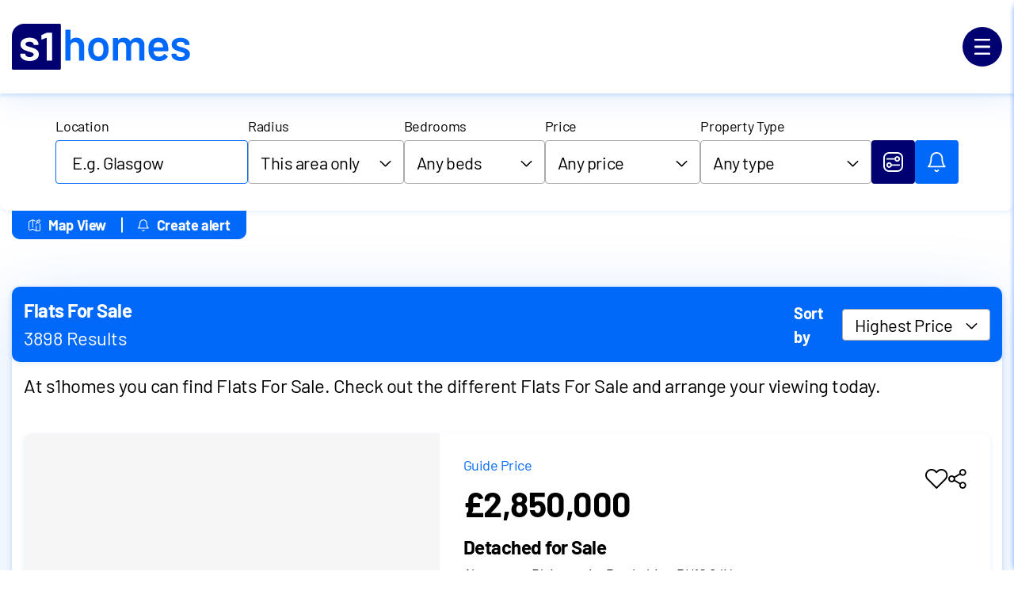

--- FILE ---
content_type: text/html; charset=utf-8
request_url: https://www.google.com/recaptcha/api2/anchor?ar=1&k=6LfoDLApAAAAANkmIDNtLSmDpNG6ZA5Eri6DZkbW&co=aHR0cHM6Ly93d3cuczFob21lcy5jb206NDQz&hl=en&v=PoyoqOPhxBO7pBk68S4YbpHZ&size=invisible&anchor-ms=20000&execute-ms=30000&cb=rj3t47my15vn
body_size: 48938
content:
<!DOCTYPE HTML><html dir="ltr" lang="en"><head><meta http-equiv="Content-Type" content="text/html; charset=UTF-8">
<meta http-equiv="X-UA-Compatible" content="IE=edge">
<title>reCAPTCHA</title>
<style type="text/css">
/* cyrillic-ext */
@font-face {
  font-family: 'Roboto';
  font-style: normal;
  font-weight: 400;
  font-stretch: 100%;
  src: url(//fonts.gstatic.com/s/roboto/v48/KFO7CnqEu92Fr1ME7kSn66aGLdTylUAMa3GUBHMdazTgWw.woff2) format('woff2');
  unicode-range: U+0460-052F, U+1C80-1C8A, U+20B4, U+2DE0-2DFF, U+A640-A69F, U+FE2E-FE2F;
}
/* cyrillic */
@font-face {
  font-family: 'Roboto';
  font-style: normal;
  font-weight: 400;
  font-stretch: 100%;
  src: url(//fonts.gstatic.com/s/roboto/v48/KFO7CnqEu92Fr1ME7kSn66aGLdTylUAMa3iUBHMdazTgWw.woff2) format('woff2');
  unicode-range: U+0301, U+0400-045F, U+0490-0491, U+04B0-04B1, U+2116;
}
/* greek-ext */
@font-face {
  font-family: 'Roboto';
  font-style: normal;
  font-weight: 400;
  font-stretch: 100%;
  src: url(//fonts.gstatic.com/s/roboto/v48/KFO7CnqEu92Fr1ME7kSn66aGLdTylUAMa3CUBHMdazTgWw.woff2) format('woff2');
  unicode-range: U+1F00-1FFF;
}
/* greek */
@font-face {
  font-family: 'Roboto';
  font-style: normal;
  font-weight: 400;
  font-stretch: 100%;
  src: url(//fonts.gstatic.com/s/roboto/v48/KFO7CnqEu92Fr1ME7kSn66aGLdTylUAMa3-UBHMdazTgWw.woff2) format('woff2');
  unicode-range: U+0370-0377, U+037A-037F, U+0384-038A, U+038C, U+038E-03A1, U+03A3-03FF;
}
/* math */
@font-face {
  font-family: 'Roboto';
  font-style: normal;
  font-weight: 400;
  font-stretch: 100%;
  src: url(//fonts.gstatic.com/s/roboto/v48/KFO7CnqEu92Fr1ME7kSn66aGLdTylUAMawCUBHMdazTgWw.woff2) format('woff2');
  unicode-range: U+0302-0303, U+0305, U+0307-0308, U+0310, U+0312, U+0315, U+031A, U+0326-0327, U+032C, U+032F-0330, U+0332-0333, U+0338, U+033A, U+0346, U+034D, U+0391-03A1, U+03A3-03A9, U+03B1-03C9, U+03D1, U+03D5-03D6, U+03F0-03F1, U+03F4-03F5, U+2016-2017, U+2034-2038, U+203C, U+2040, U+2043, U+2047, U+2050, U+2057, U+205F, U+2070-2071, U+2074-208E, U+2090-209C, U+20D0-20DC, U+20E1, U+20E5-20EF, U+2100-2112, U+2114-2115, U+2117-2121, U+2123-214F, U+2190, U+2192, U+2194-21AE, U+21B0-21E5, U+21F1-21F2, U+21F4-2211, U+2213-2214, U+2216-22FF, U+2308-230B, U+2310, U+2319, U+231C-2321, U+2336-237A, U+237C, U+2395, U+239B-23B7, U+23D0, U+23DC-23E1, U+2474-2475, U+25AF, U+25B3, U+25B7, U+25BD, U+25C1, U+25CA, U+25CC, U+25FB, U+266D-266F, U+27C0-27FF, U+2900-2AFF, U+2B0E-2B11, U+2B30-2B4C, U+2BFE, U+3030, U+FF5B, U+FF5D, U+1D400-1D7FF, U+1EE00-1EEFF;
}
/* symbols */
@font-face {
  font-family: 'Roboto';
  font-style: normal;
  font-weight: 400;
  font-stretch: 100%;
  src: url(//fonts.gstatic.com/s/roboto/v48/KFO7CnqEu92Fr1ME7kSn66aGLdTylUAMaxKUBHMdazTgWw.woff2) format('woff2');
  unicode-range: U+0001-000C, U+000E-001F, U+007F-009F, U+20DD-20E0, U+20E2-20E4, U+2150-218F, U+2190, U+2192, U+2194-2199, U+21AF, U+21E6-21F0, U+21F3, U+2218-2219, U+2299, U+22C4-22C6, U+2300-243F, U+2440-244A, U+2460-24FF, U+25A0-27BF, U+2800-28FF, U+2921-2922, U+2981, U+29BF, U+29EB, U+2B00-2BFF, U+4DC0-4DFF, U+FFF9-FFFB, U+10140-1018E, U+10190-1019C, U+101A0, U+101D0-101FD, U+102E0-102FB, U+10E60-10E7E, U+1D2C0-1D2D3, U+1D2E0-1D37F, U+1F000-1F0FF, U+1F100-1F1AD, U+1F1E6-1F1FF, U+1F30D-1F30F, U+1F315, U+1F31C, U+1F31E, U+1F320-1F32C, U+1F336, U+1F378, U+1F37D, U+1F382, U+1F393-1F39F, U+1F3A7-1F3A8, U+1F3AC-1F3AF, U+1F3C2, U+1F3C4-1F3C6, U+1F3CA-1F3CE, U+1F3D4-1F3E0, U+1F3ED, U+1F3F1-1F3F3, U+1F3F5-1F3F7, U+1F408, U+1F415, U+1F41F, U+1F426, U+1F43F, U+1F441-1F442, U+1F444, U+1F446-1F449, U+1F44C-1F44E, U+1F453, U+1F46A, U+1F47D, U+1F4A3, U+1F4B0, U+1F4B3, U+1F4B9, U+1F4BB, U+1F4BF, U+1F4C8-1F4CB, U+1F4D6, U+1F4DA, U+1F4DF, U+1F4E3-1F4E6, U+1F4EA-1F4ED, U+1F4F7, U+1F4F9-1F4FB, U+1F4FD-1F4FE, U+1F503, U+1F507-1F50B, U+1F50D, U+1F512-1F513, U+1F53E-1F54A, U+1F54F-1F5FA, U+1F610, U+1F650-1F67F, U+1F687, U+1F68D, U+1F691, U+1F694, U+1F698, U+1F6AD, U+1F6B2, U+1F6B9-1F6BA, U+1F6BC, U+1F6C6-1F6CF, U+1F6D3-1F6D7, U+1F6E0-1F6EA, U+1F6F0-1F6F3, U+1F6F7-1F6FC, U+1F700-1F7FF, U+1F800-1F80B, U+1F810-1F847, U+1F850-1F859, U+1F860-1F887, U+1F890-1F8AD, U+1F8B0-1F8BB, U+1F8C0-1F8C1, U+1F900-1F90B, U+1F93B, U+1F946, U+1F984, U+1F996, U+1F9E9, U+1FA00-1FA6F, U+1FA70-1FA7C, U+1FA80-1FA89, U+1FA8F-1FAC6, U+1FACE-1FADC, U+1FADF-1FAE9, U+1FAF0-1FAF8, U+1FB00-1FBFF;
}
/* vietnamese */
@font-face {
  font-family: 'Roboto';
  font-style: normal;
  font-weight: 400;
  font-stretch: 100%;
  src: url(//fonts.gstatic.com/s/roboto/v48/KFO7CnqEu92Fr1ME7kSn66aGLdTylUAMa3OUBHMdazTgWw.woff2) format('woff2');
  unicode-range: U+0102-0103, U+0110-0111, U+0128-0129, U+0168-0169, U+01A0-01A1, U+01AF-01B0, U+0300-0301, U+0303-0304, U+0308-0309, U+0323, U+0329, U+1EA0-1EF9, U+20AB;
}
/* latin-ext */
@font-face {
  font-family: 'Roboto';
  font-style: normal;
  font-weight: 400;
  font-stretch: 100%;
  src: url(//fonts.gstatic.com/s/roboto/v48/KFO7CnqEu92Fr1ME7kSn66aGLdTylUAMa3KUBHMdazTgWw.woff2) format('woff2');
  unicode-range: U+0100-02BA, U+02BD-02C5, U+02C7-02CC, U+02CE-02D7, U+02DD-02FF, U+0304, U+0308, U+0329, U+1D00-1DBF, U+1E00-1E9F, U+1EF2-1EFF, U+2020, U+20A0-20AB, U+20AD-20C0, U+2113, U+2C60-2C7F, U+A720-A7FF;
}
/* latin */
@font-face {
  font-family: 'Roboto';
  font-style: normal;
  font-weight: 400;
  font-stretch: 100%;
  src: url(//fonts.gstatic.com/s/roboto/v48/KFO7CnqEu92Fr1ME7kSn66aGLdTylUAMa3yUBHMdazQ.woff2) format('woff2');
  unicode-range: U+0000-00FF, U+0131, U+0152-0153, U+02BB-02BC, U+02C6, U+02DA, U+02DC, U+0304, U+0308, U+0329, U+2000-206F, U+20AC, U+2122, U+2191, U+2193, U+2212, U+2215, U+FEFF, U+FFFD;
}
/* cyrillic-ext */
@font-face {
  font-family: 'Roboto';
  font-style: normal;
  font-weight: 500;
  font-stretch: 100%;
  src: url(//fonts.gstatic.com/s/roboto/v48/KFO7CnqEu92Fr1ME7kSn66aGLdTylUAMa3GUBHMdazTgWw.woff2) format('woff2');
  unicode-range: U+0460-052F, U+1C80-1C8A, U+20B4, U+2DE0-2DFF, U+A640-A69F, U+FE2E-FE2F;
}
/* cyrillic */
@font-face {
  font-family: 'Roboto';
  font-style: normal;
  font-weight: 500;
  font-stretch: 100%;
  src: url(//fonts.gstatic.com/s/roboto/v48/KFO7CnqEu92Fr1ME7kSn66aGLdTylUAMa3iUBHMdazTgWw.woff2) format('woff2');
  unicode-range: U+0301, U+0400-045F, U+0490-0491, U+04B0-04B1, U+2116;
}
/* greek-ext */
@font-face {
  font-family: 'Roboto';
  font-style: normal;
  font-weight: 500;
  font-stretch: 100%;
  src: url(//fonts.gstatic.com/s/roboto/v48/KFO7CnqEu92Fr1ME7kSn66aGLdTylUAMa3CUBHMdazTgWw.woff2) format('woff2');
  unicode-range: U+1F00-1FFF;
}
/* greek */
@font-face {
  font-family: 'Roboto';
  font-style: normal;
  font-weight: 500;
  font-stretch: 100%;
  src: url(//fonts.gstatic.com/s/roboto/v48/KFO7CnqEu92Fr1ME7kSn66aGLdTylUAMa3-UBHMdazTgWw.woff2) format('woff2');
  unicode-range: U+0370-0377, U+037A-037F, U+0384-038A, U+038C, U+038E-03A1, U+03A3-03FF;
}
/* math */
@font-face {
  font-family: 'Roboto';
  font-style: normal;
  font-weight: 500;
  font-stretch: 100%;
  src: url(//fonts.gstatic.com/s/roboto/v48/KFO7CnqEu92Fr1ME7kSn66aGLdTylUAMawCUBHMdazTgWw.woff2) format('woff2');
  unicode-range: U+0302-0303, U+0305, U+0307-0308, U+0310, U+0312, U+0315, U+031A, U+0326-0327, U+032C, U+032F-0330, U+0332-0333, U+0338, U+033A, U+0346, U+034D, U+0391-03A1, U+03A3-03A9, U+03B1-03C9, U+03D1, U+03D5-03D6, U+03F0-03F1, U+03F4-03F5, U+2016-2017, U+2034-2038, U+203C, U+2040, U+2043, U+2047, U+2050, U+2057, U+205F, U+2070-2071, U+2074-208E, U+2090-209C, U+20D0-20DC, U+20E1, U+20E5-20EF, U+2100-2112, U+2114-2115, U+2117-2121, U+2123-214F, U+2190, U+2192, U+2194-21AE, U+21B0-21E5, U+21F1-21F2, U+21F4-2211, U+2213-2214, U+2216-22FF, U+2308-230B, U+2310, U+2319, U+231C-2321, U+2336-237A, U+237C, U+2395, U+239B-23B7, U+23D0, U+23DC-23E1, U+2474-2475, U+25AF, U+25B3, U+25B7, U+25BD, U+25C1, U+25CA, U+25CC, U+25FB, U+266D-266F, U+27C0-27FF, U+2900-2AFF, U+2B0E-2B11, U+2B30-2B4C, U+2BFE, U+3030, U+FF5B, U+FF5D, U+1D400-1D7FF, U+1EE00-1EEFF;
}
/* symbols */
@font-face {
  font-family: 'Roboto';
  font-style: normal;
  font-weight: 500;
  font-stretch: 100%;
  src: url(//fonts.gstatic.com/s/roboto/v48/KFO7CnqEu92Fr1ME7kSn66aGLdTylUAMaxKUBHMdazTgWw.woff2) format('woff2');
  unicode-range: U+0001-000C, U+000E-001F, U+007F-009F, U+20DD-20E0, U+20E2-20E4, U+2150-218F, U+2190, U+2192, U+2194-2199, U+21AF, U+21E6-21F0, U+21F3, U+2218-2219, U+2299, U+22C4-22C6, U+2300-243F, U+2440-244A, U+2460-24FF, U+25A0-27BF, U+2800-28FF, U+2921-2922, U+2981, U+29BF, U+29EB, U+2B00-2BFF, U+4DC0-4DFF, U+FFF9-FFFB, U+10140-1018E, U+10190-1019C, U+101A0, U+101D0-101FD, U+102E0-102FB, U+10E60-10E7E, U+1D2C0-1D2D3, U+1D2E0-1D37F, U+1F000-1F0FF, U+1F100-1F1AD, U+1F1E6-1F1FF, U+1F30D-1F30F, U+1F315, U+1F31C, U+1F31E, U+1F320-1F32C, U+1F336, U+1F378, U+1F37D, U+1F382, U+1F393-1F39F, U+1F3A7-1F3A8, U+1F3AC-1F3AF, U+1F3C2, U+1F3C4-1F3C6, U+1F3CA-1F3CE, U+1F3D4-1F3E0, U+1F3ED, U+1F3F1-1F3F3, U+1F3F5-1F3F7, U+1F408, U+1F415, U+1F41F, U+1F426, U+1F43F, U+1F441-1F442, U+1F444, U+1F446-1F449, U+1F44C-1F44E, U+1F453, U+1F46A, U+1F47D, U+1F4A3, U+1F4B0, U+1F4B3, U+1F4B9, U+1F4BB, U+1F4BF, U+1F4C8-1F4CB, U+1F4D6, U+1F4DA, U+1F4DF, U+1F4E3-1F4E6, U+1F4EA-1F4ED, U+1F4F7, U+1F4F9-1F4FB, U+1F4FD-1F4FE, U+1F503, U+1F507-1F50B, U+1F50D, U+1F512-1F513, U+1F53E-1F54A, U+1F54F-1F5FA, U+1F610, U+1F650-1F67F, U+1F687, U+1F68D, U+1F691, U+1F694, U+1F698, U+1F6AD, U+1F6B2, U+1F6B9-1F6BA, U+1F6BC, U+1F6C6-1F6CF, U+1F6D3-1F6D7, U+1F6E0-1F6EA, U+1F6F0-1F6F3, U+1F6F7-1F6FC, U+1F700-1F7FF, U+1F800-1F80B, U+1F810-1F847, U+1F850-1F859, U+1F860-1F887, U+1F890-1F8AD, U+1F8B0-1F8BB, U+1F8C0-1F8C1, U+1F900-1F90B, U+1F93B, U+1F946, U+1F984, U+1F996, U+1F9E9, U+1FA00-1FA6F, U+1FA70-1FA7C, U+1FA80-1FA89, U+1FA8F-1FAC6, U+1FACE-1FADC, U+1FADF-1FAE9, U+1FAF0-1FAF8, U+1FB00-1FBFF;
}
/* vietnamese */
@font-face {
  font-family: 'Roboto';
  font-style: normal;
  font-weight: 500;
  font-stretch: 100%;
  src: url(//fonts.gstatic.com/s/roboto/v48/KFO7CnqEu92Fr1ME7kSn66aGLdTylUAMa3OUBHMdazTgWw.woff2) format('woff2');
  unicode-range: U+0102-0103, U+0110-0111, U+0128-0129, U+0168-0169, U+01A0-01A1, U+01AF-01B0, U+0300-0301, U+0303-0304, U+0308-0309, U+0323, U+0329, U+1EA0-1EF9, U+20AB;
}
/* latin-ext */
@font-face {
  font-family: 'Roboto';
  font-style: normal;
  font-weight: 500;
  font-stretch: 100%;
  src: url(//fonts.gstatic.com/s/roboto/v48/KFO7CnqEu92Fr1ME7kSn66aGLdTylUAMa3KUBHMdazTgWw.woff2) format('woff2');
  unicode-range: U+0100-02BA, U+02BD-02C5, U+02C7-02CC, U+02CE-02D7, U+02DD-02FF, U+0304, U+0308, U+0329, U+1D00-1DBF, U+1E00-1E9F, U+1EF2-1EFF, U+2020, U+20A0-20AB, U+20AD-20C0, U+2113, U+2C60-2C7F, U+A720-A7FF;
}
/* latin */
@font-face {
  font-family: 'Roboto';
  font-style: normal;
  font-weight: 500;
  font-stretch: 100%;
  src: url(//fonts.gstatic.com/s/roboto/v48/KFO7CnqEu92Fr1ME7kSn66aGLdTylUAMa3yUBHMdazQ.woff2) format('woff2');
  unicode-range: U+0000-00FF, U+0131, U+0152-0153, U+02BB-02BC, U+02C6, U+02DA, U+02DC, U+0304, U+0308, U+0329, U+2000-206F, U+20AC, U+2122, U+2191, U+2193, U+2212, U+2215, U+FEFF, U+FFFD;
}
/* cyrillic-ext */
@font-face {
  font-family: 'Roboto';
  font-style: normal;
  font-weight: 900;
  font-stretch: 100%;
  src: url(//fonts.gstatic.com/s/roboto/v48/KFO7CnqEu92Fr1ME7kSn66aGLdTylUAMa3GUBHMdazTgWw.woff2) format('woff2');
  unicode-range: U+0460-052F, U+1C80-1C8A, U+20B4, U+2DE0-2DFF, U+A640-A69F, U+FE2E-FE2F;
}
/* cyrillic */
@font-face {
  font-family: 'Roboto';
  font-style: normal;
  font-weight: 900;
  font-stretch: 100%;
  src: url(//fonts.gstatic.com/s/roboto/v48/KFO7CnqEu92Fr1ME7kSn66aGLdTylUAMa3iUBHMdazTgWw.woff2) format('woff2');
  unicode-range: U+0301, U+0400-045F, U+0490-0491, U+04B0-04B1, U+2116;
}
/* greek-ext */
@font-face {
  font-family: 'Roboto';
  font-style: normal;
  font-weight: 900;
  font-stretch: 100%;
  src: url(//fonts.gstatic.com/s/roboto/v48/KFO7CnqEu92Fr1ME7kSn66aGLdTylUAMa3CUBHMdazTgWw.woff2) format('woff2');
  unicode-range: U+1F00-1FFF;
}
/* greek */
@font-face {
  font-family: 'Roboto';
  font-style: normal;
  font-weight: 900;
  font-stretch: 100%;
  src: url(//fonts.gstatic.com/s/roboto/v48/KFO7CnqEu92Fr1ME7kSn66aGLdTylUAMa3-UBHMdazTgWw.woff2) format('woff2');
  unicode-range: U+0370-0377, U+037A-037F, U+0384-038A, U+038C, U+038E-03A1, U+03A3-03FF;
}
/* math */
@font-face {
  font-family: 'Roboto';
  font-style: normal;
  font-weight: 900;
  font-stretch: 100%;
  src: url(//fonts.gstatic.com/s/roboto/v48/KFO7CnqEu92Fr1ME7kSn66aGLdTylUAMawCUBHMdazTgWw.woff2) format('woff2');
  unicode-range: U+0302-0303, U+0305, U+0307-0308, U+0310, U+0312, U+0315, U+031A, U+0326-0327, U+032C, U+032F-0330, U+0332-0333, U+0338, U+033A, U+0346, U+034D, U+0391-03A1, U+03A3-03A9, U+03B1-03C9, U+03D1, U+03D5-03D6, U+03F0-03F1, U+03F4-03F5, U+2016-2017, U+2034-2038, U+203C, U+2040, U+2043, U+2047, U+2050, U+2057, U+205F, U+2070-2071, U+2074-208E, U+2090-209C, U+20D0-20DC, U+20E1, U+20E5-20EF, U+2100-2112, U+2114-2115, U+2117-2121, U+2123-214F, U+2190, U+2192, U+2194-21AE, U+21B0-21E5, U+21F1-21F2, U+21F4-2211, U+2213-2214, U+2216-22FF, U+2308-230B, U+2310, U+2319, U+231C-2321, U+2336-237A, U+237C, U+2395, U+239B-23B7, U+23D0, U+23DC-23E1, U+2474-2475, U+25AF, U+25B3, U+25B7, U+25BD, U+25C1, U+25CA, U+25CC, U+25FB, U+266D-266F, U+27C0-27FF, U+2900-2AFF, U+2B0E-2B11, U+2B30-2B4C, U+2BFE, U+3030, U+FF5B, U+FF5D, U+1D400-1D7FF, U+1EE00-1EEFF;
}
/* symbols */
@font-face {
  font-family: 'Roboto';
  font-style: normal;
  font-weight: 900;
  font-stretch: 100%;
  src: url(//fonts.gstatic.com/s/roboto/v48/KFO7CnqEu92Fr1ME7kSn66aGLdTylUAMaxKUBHMdazTgWw.woff2) format('woff2');
  unicode-range: U+0001-000C, U+000E-001F, U+007F-009F, U+20DD-20E0, U+20E2-20E4, U+2150-218F, U+2190, U+2192, U+2194-2199, U+21AF, U+21E6-21F0, U+21F3, U+2218-2219, U+2299, U+22C4-22C6, U+2300-243F, U+2440-244A, U+2460-24FF, U+25A0-27BF, U+2800-28FF, U+2921-2922, U+2981, U+29BF, U+29EB, U+2B00-2BFF, U+4DC0-4DFF, U+FFF9-FFFB, U+10140-1018E, U+10190-1019C, U+101A0, U+101D0-101FD, U+102E0-102FB, U+10E60-10E7E, U+1D2C0-1D2D3, U+1D2E0-1D37F, U+1F000-1F0FF, U+1F100-1F1AD, U+1F1E6-1F1FF, U+1F30D-1F30F, U+1F315, U+1F31C, U+1F31E, U+1F320-1F32C, U+1F336, U+1F378, U+1F37D, U+1F382, U+1F393-1F39F, U+1F3A7-1F3A8, U+1F3AC-1F3AF, U+1F3C2, U+1F3C4-1F3C6, U+1F3CA-1F3CE, U+1F3D4-1F3E0, U+1F3ED, U+1F3F1-1F3F3, U+1F3F5-1F3F7, U+1F408, U+1F415, U+1F41F, U+1F426, U+1F43F, U+1F441-1F442, U+1F444, U+1F446-1F449, U+1F44C-1F44E, U+1F453, U+1F46A, U+1F47D, U+1F4A3, U+1F4B0, U+1F4B3, U+1F4B9, U+1F4BB, U+1F4BF, U+1F4C8-1F4CB, U+1F4D6, U+1F4DA, U+1F4DF, U+1F4E3-1F4E6, U+1F4EA-1F4ED, U+1F4F7, U+1F4F9-1F4FB, U+1F4FD-1F4FE, U+1F503, U+1F507-1F50B, U+1F50D, U+1F512-1F513, U+1F53E-1F54A, U+1F54F-1F5FA, U+1F610, U+1F650-1F67F, U+1F687, U+1F68D, U+1F691, U+1F694, U+1F698, U+1F6AD, U+1F6B2, U+1F6B9-1F6BA, U+1F6BC, U+1F6C6-1F6CF, U+1F6D3-1F6D7, U+1F6E0-1F6EA, U+1F6F0-1F6F3, U+1F6F7-1F6FC, U+1F700-1F7FF, U+1F800-1F80B, U+1F810-1F847, U+1F850-1F859, U+1F860-1F887, U+1F890-1F8AD, U+1F8B0-1F8BB, U+1F8C0-1F8C1, U+1F900-1F90B, U+1F93B, U+1F946, U+1F984, U+1F996, U+1F9E9, U+1FA00-1FA6F, U+1FA70-1FA7C, U+1FA80-1FA89, U+1FA8F-1FAC6, U+1FACE-1FADC, U+1FADF-1FAE9, U+1FAF0-1FAF8, U+1FB00-1FBFF;
}
/* vietnamese */
@font-face {
  font-family: 'Roboto';
  font-style: normal;
  font-weight: 900;
  font-stretch: 100%;
  src: url(//fonts.gstatic.com/s/roboto/v48/KFO7CnqEu92Fr1ME7kSn66aGLdTylUAMa3OUBHMdazTgWw.woff2) format('woff2');
  unicode-range: U+0102-0103, U+0110-0111, U+0128-0129, U+0168-0169, U+01A0-01A1, U+01AF-01B0, U+0300-0301, U+0303-0304, U+0308-0309, U+0323, U+0329, U+1EA0-1EF9, U+20AB;
}
/* latin-ext */
@font-face {
  font-family: 'Roboto';
  font-style: normal;
  font-weight: 900;
  font-stretch: 100%;
  src: url(//fonts.gstatic.com/s/roboto/v48/KFO7CnqEu92Fr1ME7kSn66aGLdTylUAMa3KUBHMdazTgWw.woff2) format('woff2');
  unicode-range: U+0100-02BA, U+02BD-02C5, U+02C7-02CC, U+02CE-02D7, U+02DD-02FF, U+0304, U+0308, U+0329, U+1D00-1DBF, U+1E00-1E9F, U+1EF2-1EFF, U+2020, U+20A0-20AB, U+20AD-20C0, U+2113, U+2C60-2C7F, U+A720-A7FF;
}
/* latin */
@font-face {
  font-family: 'Roboto';
  font-style: normal;
  font-weight: 900;
  font-stretch: 100%;
  src: url(//fonts.gstatic.com/s/roboto/v48/KFO7CnqEu92Fr1ME7kSn66aGLdTylUAMa3yUBHMdazQ.woff2) format('woff2');
  unicode-range: U+0000-00FF, U+0131, U+0152-0153, U+02BB-02BC, U+02C6, U+02DA, U+02DC, U+0304, U+0308, U+0329, U+2000-206F, U+20AC, U+2122, U+2191, U+2193, U+2212, U+2215, U+FEFF, U+FFFD;
}

</style>
<link rel="stylesheet" type="text/css" href="https://www.gstatic.com/recaptcha/releases/PoyoqOPhxBO7pBk68S4YbpHZ/styles__ltr.css">
<script nonce="uzkEHzhoFE2ntfByVSvxoQ" type="text/javascript">window['__recaptcha_api'] = 'https://www.google.com/recaptcha/api2/';</script>
<script type="text/javascript" src="https://www.gstatic.com/recaptcha/releases/PoyoqOPhxBO7pBk68S4YbpHZ/recaptcha__en.js" nonce="uzkEHzhoFE2ntfByVSvxoQ">
      
    </script></head>
<body><div id="rc-anchor-alert" class="rc-anchor-alert"></div>
<input type="hidden" id="recaptcha-token" value="[base64]">
<script type="text/javascript" nonce="uzkEHzhoFE2ntfByVSvxoQ">
      recaptcha.anchor.Main.init("[\x22ainput\x22,[\x22bgdata\x22,\x22\x22,\[base64]/[base64]/[base64]/KE4oMTI0LHYsdi5HKSxMWihsLHYpKTpOKDEyNCx2LGwpLFYpLHYpLFQpKSxGKDE3MSx2KX0scjc9ZnVuY3Rpb24obCl7cmV0dXJuIGx9LEM9ZnVuY3Rpb24obCxWLHYpe04odixsLFYpLFZbYWtdPTI3OTZ9LG49ZnVuY3Rpb24obCxWKXtWLlg9KChWLlg/[base64]/[base64]/[base64]/[base64]/[base64]/[base64]/[base64]/[base64]/[base64]/[base64]/[base64]\\u003d\x22,\[base64]\x22,\[base64]/CvcKqQVwow5LCmsK4wrZ2JcO3wqJfWDTCrHsGw4nCkMODw5TDvFklSQ/CgFNBwqkDCsOowoHCgyTDusOMw6E0woAMw69Yw5IewrvDjcOtw6XCrsOkF8K+w4drw4nCpi47ccOjDsKEw7zDtMKtwo/DnMKVaMKpw4rCvydEwod/wpt2eA/DvWDDsAVsRDMWw5tSA8OnPcKKw6dWAsK0C8OLajwTw67CocK/w7PDkEPDrxHDin5vw75OwpZywprCkSRBwo3Chh8TF8KFwrNnwoXCtcKTw7kywpIsHMKGQETDom5JMcK9BiMqwonCm8O/[base64]/[base64]/[base64]/[base64]/DsEsqwqfDisKwwqdawpLDv8Ouw4chMhDDhsKtw50Kwo50wqvCmjVlw58Ewo7DlUhZwolaMVzCgsKZw4k8CEQ7wpvCvMKrPXhvHsK8w40Xw6BKWx1baMKXwrQ9MgRvdQc8wosPdsOqw5p+wqdpw6XCsMKOw6pkP8KiXjLDjMOzw4vCqcK7w6xzPcKmdcO5w7zCsCc/[base64]/w5DDg8OXJSnCt8K2IsOhw5ZZw4PCpcKLwqt5KMOUTcK6wqUJwrbCoMO7RXnDo8Klw6vDoHIJwqQfQcKvwp9uQn7DscKVBEBqw4LCkUZMwp/[base64]/[base64]/Zytaw7tnw4fCti9fw7bCtcKtHxPCmMKAwoQUJcO3HsKXwq3DiMOMKsObTyh1w40eGMOhRsK3w6zDowxIwrxNNmVewr3DtcKxFMOVwqQFw5TDt8O7wqHClQddbMK1BsORfRnDih/DrcOXw7/[base64]/DjsODwoLCuinDjMOaFTTCqAo8MHJvwp/[base64]/[base64]/[base64]/DisKzTcOMw75nwqHCl8KQw4bCsmpqwqPCgMK8I8O1wqTCjcOsEF/CmwPDrsO7wqDCqMKNOcOVET3CssKtwpvDvzvCm8O2KAvCsMKNQW8Tw4cJw4PDi0XDnG7DkcKSw5UoO17DlRXDu8O+PcOCUMK2fMO/RHPDnnxzw4F9fcO+R0FdZVdBwqjDgMOFIFHChcK9w77DgsOJBkIRVRzDmsOAfsO8YCcbJEEawpjCnhJ7w6vDpsO6CgUxw6rDqsKFw7p1w54Ew4vCjmlpw7MaTDpRw4/DoMKEworCp0jDmw0fRsK4IcOnwoHDpsO2w7kcEWB0bw8MbsO1SMKUOcOzC17CusKwTMKQE8K2wp7DsxLDgQAbJW0Fw5DDmcOGFBHCvcKtDkfDpMO5RS/DoyTDp2nDuR7CtMKIw6sAw4LDjnhdUDzDlsOSf8O8wpNocVLCksKLFTctwq0PDwUwD2wbw47CocOCwoxiwojCg8OaGMOEGsKFKyPDl8OuE8OAH8K6w4t/QxXCksOrHMOfeMK3wqlJITZ4woXDoVYyJcOJwqDDicKNw4pxw6vCuzthGA5KL8Kof8KTw6cRwrN6YcK3X2pzwpjCiUzDqH/DusKbw6jCisKGwrkAw5Q/HMO5w5/DiMKYV3vDqRNGwrTDmnRew785bcOKUsKwCiIQwqdZVMOnw7TClsKwMcOjCsKiwrBjQWvClcOaDMKvXcKmEFkuwoZow644BMOTw5/Ct8O4woJQFsKDSSgdw4c/[base64]/w7AWawBzM8OzwoRqG8OHA8OHDsKDwp3DpcOkwrEROMOvNz7DsAzCp2jDsXnDphEewpcuQyslTsKbw7nDsj3DvHEQw4nCtW/DgMOATcK/wpZxwrDDh8KewoUdwr/Ct8KFw5Fawol7wonDjMOYw6DCnCPDgjHChcO6eAfCk8KNDMK0wqzCsnPDkcKtw6RoWcKUw4EXMcOHVcOhwqoLLsKCw4fCicOzRhjDqX/DmXoNwrMCe157JzzDknvCocOUPj5Dw6k1wpJpw5fDnsK/[base64]/cFXDsmTCsnl3dcKIAcOPw43DhQXDtMKAOsKDHUPCsMKAAV8yOyfCvi/DicOMw7fDmHXDgHhywo9se0h+P2BtKsKQwrfDjErCvx7Dt8OZw4sTwoNxwokHZcKlTcONw6t+MzQTZHLCpHcVfMO2wrRdw7XCg8O8TMOXwqfCv8OJw4nCtMO/I8KhwogMVcOhwqHCtMO3wpjDmsK5w7IeI8ORb8Osw6TDl8Kfw7Fvw4/DgsOTak49ETpFw6x9Y2QWwrI7w4ETSVfCj8K1wrhOwoNHYhzCscOGayzDngQiwpzCm8K9VQ3DpDgSwo3DnsKkw57DsMOTwpZIwqwOFkYtB8O7w6nDhgfCiSlsYyrDvsOmfMKBwrbDq8KfwrDChsKAw4vCkD1KwoFfXMKOS8Ocw5/CjW4CwqcVTcK1IcODw5DDncONwqZmJMKFwqEII8KGWllGw5LCh8K5wpbDsixpTHNMdMKtwp7DiD9Yw6E7UsOtwqlIQcK3wrPDkTlIwos/[base64]/CvcOlD8OKw74RTsK7PF4zOlHCv8KTCTfCkyBhYsKOw4LCsMKSOsKrAcOuDw3Do8OpwoDDly/DuzlocMKEwo3Di8O9w4Yfw5gOw5PCr0/DtgouIcOMwp7DjsKTNjYiU8O0w4cOw7bCpVvCscKFY0ccw487wrZ9aMK4ZyopSsOsfcO+w4XCsD11wp9xw77DiWw7w585w43Cv8OuYcKtw7fCtwluw5UWPxIJwrbCu8Omw6/CicOAc3LCuVbCucKgOyImOCLDkcKyfMOIDD5qOh9qGWbCp8O2FmYsNVRuwoXCvCLDvcKrw7VDw7nCnXACwqocwqQqXiDDp8OQUMOHwqXCv8OfbsOgFcK3bEoiYjVfHm9kw6/ClzXDjFgpZQnDnMK/YhzDo8KGP2HCqF9/[base64]/[base64]/DlMKawrrDoW/[base64]/KAlBaUzCsngXw68+wrXDr8OYTsKAdsOxwrlOwqdFW2MTORjDjsK+wqvDrMKGHkZvTsKIRQQKwppROUtXIcOlesKVCBLCoB/CoA9uw67DpUXDjl/DrEJNwppVYyxFFsO7CsOxMy9KfRtRN8K4w6jDuTbCk8OCw5LDqGDCocKywrwaOlXCp8KRIcKtSUh/w6FywpTCnMKfwo3CrMKSw7ZQVcOfw5BvasOEGl9jcVbCgl3CsRHDrsKrwqrCl8K/[base64]/DlMOXw5vCl8KMZ8KUB1nDsV0Uw6Bww7zCrMKWwqLClMK7WsKcw4ZQwro7wqrDu8OGQ243RFN5wo90wqFYwqXCj8K6w7/Dtw3DoWjCqcK3ChLClMKSZ8KReMKbHsKjZD7DpcOHwoIkwrnCvm9uRRzClcKQwqYQUsKaZUDCjh/CtkYzwp1ZSy5DwpErYsOPOXjCsRbDk8K4w7Zpw4c3w7nCom7DpsKuwr48wrdSwq5+wqw0WATCqsKgwp0gBsK/T8K/wr5YW15wHzI4KsOew5M7w7XDmXM2wpvDvlsVUsKNIMKhUsK/Y8K/[base64]/CqjlsaMKsGcK4dX0Hwr/[base64]/[base64]/DqX3Co3HCiAXCrmbDlcKxwqrDj8OibURrwokgwpnDr0TCg8Kcwp3CjEZqfHjCv8O/[base64]/[base64]/Cmzt3wo/Dl8Kww4xcwoBmSsKSPBRZZzJWIMKEA8KrwoJgVEHCnMOaZ0LCisOsworDvcKDw7IEa8K1K8OwF8OcbVM8w7glFn3Cr8KTw4guw74YZ1BKwqDDuzfCnsO1w5lqwoxNScOONcKEwo07w5QJwp3Dvj7DmMKSYyhMw47DnxvCoDHCuGXDsA/Dvz/CosK+wol/d8KQS0BkeMKsQcKhQRFDH13Cvj7Dq8OcwofCvQpSwq82USNjw64Pw61cwqjCuT/CpH1mwoAwS2HDhsKkwpzCksKhalRTOcOJB3g/w5k2asKUUcOSf8KlwrQhw4bDksKjw6hdw6BuS8KJw5TCoVrDrwttw6jCucOhf8KZwpp3A3HCnR7Cr8KzGMOrKsKbYAfDuWAgCsK/w4XChcOvwrZpw5jCoMKeCsKSIX5NCsO9JiZMGU7Cn8K4wocPwrrDi1/[base64]/DtDRawpBBwo55w5ZpIMK6w6vDgnvDrsOww77DrsOxw7tJIMOXw6lyw70uw54cfMObKMOLw6LDgMOsw4XDrkrCm8OQw4HDjMKHw6dZWGguwrbChVHDqsKBeFhOacOvbjBKw7vDpcO1w5jDlSxnwqQ9w4BMw4DDvsOkJBE0wpjDocKqW8O7w6dYIiLCjcOcFQk/w5NkeMKdwpbDqR7CoGDCtcOHL03DgcOZw4fDqcO5OHzDgcKTw4ckYh/Ct8KQwqkNwqrCqHEgRnXDtXHCnMONbyzCscKoFUVCAMO9DcK9BcOOw5YNw6rCsWt/AMOVR8ORHsKGGMO8ZjnCsVLChUvDkcOTGcOXO8KHw4dvbsKVdsO0wrISwp05GmceT8OCXxzCoMKSwp/DhMK/w47Cu8ODOcKvcMOuNMOSJcOiwqNZwoDCujjCsUAsbijCqMKEfmnDngA8RVrDoGcowrEyL8O8YGzCqXdXwq8Lw7HCmDXDg8Oww5Qlw58Hw6UpIxnDisOOwr1nWntdwp/DsDHCpcOhcMOsfMOxwrnCnRN5KSBmbWrCrVvDngTDjXTDv1wfSiAaZMKoKz3CoGPCqWHDlMKUw57DpsOVN8Kgwpg4OMOIO8OLwp/DmVbCsz4cN8KWw6QKXCFMRXg1P8OcRkvDmMOJw4Ufw7dTwrZjBTPDrQnCpMOLw7fCtXc+w47CrFxXw5/Du0TDjAIKLDzDtsKkwrHCscO+wo5Gw7/[base64]/DvcOZAiJzw5XDvcKIw4DDt8K2wotWw7rDhcKyw4nDoMOLJFhbw4F3GMOnw5nDuSTDgsOAwrEOwqhjRsObMcKoN17DjcKpw4DDm1cPMj14w75rWsOzwrjCjsOAVlFpw7BiKsOxc2XDhcOHwpxFQMK4eEPDusOPWMKkJAp/[base64]/V8KfwpYQw4t0w7jDo8OGwqEcKwBuFcK3ZDtWw45Uwp11QjhKdgDCuCvDuMOXwr18CD4RwoLDtMOnw4Qsw6HCksOBwo86FcOjb0HDpQYpa2rDmFDDvMK/wqMPw6dJJjI3worCvgYhcwdDJsOhw77DigzDqMOkH8ONJTVwZVjCrF/CosOCw67CiT/CqcKoEMOqw5tzw7jCsMOww71ERMKmG8K/w5rCthIxPUbDpX3Cu2HDnMK5QMOdF3M5w7J/[base64]/CucOywpTDsDfCqGA9w4pkw4XDscKUwpvDhcOIw47CrwHDucKHC256YwUGw7fCvRnCkMK8fsOSG8O8w6TCvMOCOMKCwpbCsHjDhcO2b8OHITvDgVICwot+wpt1FsOqw73CnDB/w5ZiLR9EwqPCuFTChMK/dsOlw4zDiQQbCHzDtjhLSVPDo1Jcw7Mja8Ohwq5ndsK9wrUUwrIeCMK6GsO0w6DDuMKUwoxUC13DtXLDjkMYXVobw4AbwonCo8K+w6kyacOyw4LCnwXDhRnDoljCkcKZwoN5w5rDpsOpc8KFT8K4wrYDwoICLTPDgMO4wrrChMKtMHzCo8KIwrHDsCs/w6gew6kIw4dIAVpiw6nDvMKFfgxhw71VWXB8JsKQZMObwq0YeUPDpsOjXXLCvT1nFMO+I2LCusOtHcOsdhVMe2HCrMKUenx4w5TCslTCtsOpPy/[base64]/wpXCi8O9wq1kHV/[base64]/DvMOwwqI/[base64]/[base64]/[base64]/DtsOEdcKBDFgwQgYpw49SwrJKSMOow6kHQzFVPsOUTsO2w7LCviXCjcOzwrzCtgXCpBLDpcKKMsO3woNRBMOeeMKtZTrDmsOLwpLDg0dew6fDrMKjRBrDn8K0wo/DmyvDg8KxTUcZw6Fnd8O9wqE7w6XDvBfDowkQJMOnwpx7YMKeQ0DDsxIWw5XDusOfM8Kww7DCnG7CrMKsA3DCjw/DicOVKcOFQsK6wqfDp8KPBcOqwq7Cv8KWw4LCmh3CtcOqFm0PTVHCgkd6wq49wrI/[base64]/[base64]/CnsKiWAkawrrDnsOVwoHDjipxS8KqwoBSw7Q3JsOPJsO7V8KowoA1GsODRMKOdcOnwpzCqMKxTTMibzlvCiV/[base64]/CnMOJQsK7wqjCjMKFwotJw53Cr8OCJncpwrPCmsKmw55cworDmMKxw5Y3wrbCm0LDumdcPjNNw7E7w6zCnVvCumfChj9WNhMIbMOsJsOXwpPCkxnDrwXCoMOmX1F/bcKpWHI3w4A8BFoFwpVmwoHChcK3wrbDo8KAa3dAwpfDisKyw7R7BcO/[base64]/ChsOwwrNkw7hvw67CgMOFwr98cUXCvk/Du2oVf2TDu8KiDcKcClUtw7/Dm04zVTHDpcOkwrkdbcOVZBBjH3ZVwqxOwqXCicOtw4HDiDAHwpHCqsOhw6LCmhozSSdKw6jDkjBIwpcZM8K+WsOiczxbw53DoMOqfhc0ZyzDo8OwaBXCvMOmTCtOWSUvw4ZnInPDk8KHWcKWwr9Zwq7DssKPR3PDu1EnSnBYecKIwr/DiWLCr8KSw6BmXRYzwqtoXcKKfsOyw5ZqZmE+VcKtwpI4NHN0AjXDnUPCpMO1YMO/woVaw7pjFsO6w4MFdMOuwpovRxbDscKBAcOGw5vClcKfwqrCiGjCqcO5wopeXMO6RsOOPxvCkTfDg8KVaGLCkMK0PcKIR3XDl8OYOyocw5LDlsKxJ8OcMlrCoy/[base64]/DuhRdw5oBTcKyH8KMDgHDiMKUwp7Cu8KswqXDjsOOKcKEYsO/wq0+wozDmcK2wqkdwrDDgMK8JF7Dsj0fwozDuQ7ClHfCrMKLw6AowqbCvDfCpy9ncMKyw47ClsOIPiXCkMOXwrMLw5jClQ7CqsOabcO7wpfDncK5w4VxHcOKLsKIw7jDuGTDtsO/wq/Dv0nDniwHTsOlRMKKfMK8w5QZw7HDvDQRHMODw6/Cn3oIPsOPwozDmMO+JcK8w4LDmMOKwoN3Z25vwpcKLcK4w6LDpRMawrPDlUfCnS/[base64]/Ci8KMWj7CoMOtw43DvmU6MDHCk8O9wp4mHltuQcO+w6jCrMOjOHwfwrHClMKjw4TCjMKowqM9GsKofcO0w79Pw6nDhGAsUA5IRsOWQFPDrMOwfFkvw6vCksOdwo1jYTzDsT3Cq8O0ecOEUzbDjDVMw7hzNH/DvcKJbsKPPx97fsK8T0pTwpEaw6HCsMOjXBzDunxnw7XDjMOMw6AdwrPDlMKFwr/CqlrCogZRwpbDvMKlwqAFWn5twqczw7Yhw5/DpVRxTwLCp2PDqmtpLl9sGsOeHDotwolUWT9RezDDjlstwr3DkMK/w6N3AArDkhQvw7hHwoPCqB0wd8KmRw9vwp18O8Oaw6g2w7DCtUcPw7fDhsOYEjTDtkHDlnFpwpIfEMKCw6I3wrPCvsOVw6zDvyNZTcK1f8OUOwHCsgPCpcKLwoghZcOZw7AWEMORwoRhwq51fsKYD07DuXPCnMKaLiAnw54BIw3CkF5zwqDCiMKRcMOLGcKvOMKqw4/DisOVwpsLwoYtBRHCgxFeVThKwqY8CMKQw4Eow7DDiBMGesKPESYcRsOPw5XCtQVswqAWHBPCsHfCghDCmDXDnsKBbMOmw7IJLmNaw5JYwqtbw55aFV/ChMKBHRfDgSIbE8KRw4zDpgoARijDgRDCg8KKwqAywosYJAV8fsOAw4Vrw7wow6F1dgk1TMO2w79lw7LDn8O2DcOJZndVX8OcGAlJXDHDjcOTFsKPOcOhRMKYw4DDi8OPw4w6wqQiw5rCpkpBNW50woTDtMKDwpVVwqwPUicKw5nDs2/DisOAWlPCqMOVw6bDoRbCmX7CgcK+CcODXsOcRcKtwqZpwr5VCBDDkcOdecOBFBZJScKkKcK2w67CjsOGw5pnSn3Cg8KDwp1hVMKIw5/CrU7ClWp7wr5rw7AhwrDCl3Jrw6fDrlTDt8OAYlcMb2wHw4/[base64]/CmsKkw4jCqsKAwowrGMONVFB3LRPDt8O7w6hBbDnDp8KbwpFmeRFOwqIxPh7DugHDtUITw4DDrE/CvsKLBMK0w5kvw60ueSVBYTRiw6fDkjVMw7nClijCkidPWi3Cu8OCV0LCssODGMO+w487w5/DgjVrw4U0w4l0w4fDscOXVWnCpMKhw5HDvmjDmMO9wovCk8KjGsOLwqTCtn4kacOvw7BDMF4jwrzCnCXDvyEnGmDCi0rCnlRNbcOdNw9hw487w7oOwpzCkUHCiSnCs8O8O29OdsKsQC/[base64]/[base64]/w6LDncOswpdIJ2EAw6TDml5kbSfCoMODFElkwpPDgsK/wqQ2SsOpEmxHHsKXB8O8wqLDkMKcAcKQw5/DhMKyc8KGO8OGXAtvw4EWRRwVWMOAC110bTjDrcOkw580azd9IcKkwpvCmXIjcS5iK8Opw5TCrcKww7TDg8OqUMKlw5bDjMKVT1vClcOcw6fCncKvwo9Je8OnwpvCmXbDmD3Cn8OBw4fDtF3Dkl84LUcSw4k6IcO/JcKCwp5Mw6Yowr/Di8Oaw6w2w6jDkUIdw5g+asKVDDnDpCVcw5d8wqtEShnDhAE2wrZPV8ONwoslLcOfwqc/w6RVd8KKaXEaFMKuGsK/SnoFw4ZESnTDtsOQDcK8w4XCrx3DvWLDksOXw5XDnWxXa8Oow4vCnMONbsO5wrZ+woXDlcOMRMKPGMOSw6/DlMOWN0wawr0XJMK/[base64]/[base64]/CgsKqM8OlYsKLwr17WcOGZ8OfSB56CcKqwotKURXDtMO8TcKaGsO4XXDDvMOVw5nCjMORP37CrwdPw4htw4/Dp8Kbw7R/wqVWw5XCo8OZwr4Nw4Y6w4wbw4DCrsKqwrPDhSbCo8O4CT3DjXzClB/DuynCvsOjFcKgNcOOw4/[base64]/DqQ0IEWgEAsKzw41Fw7BBwqg1wrHCsMOCEcK1GcOJTnBHfFQAwph0K8KJDMOmXsO3w78xw5EIw4LCqQ5/C8O6w7DCncOJw50gwr3CiwnDk8KGfcOlGXE3bU3Cm8Ocw53Dv8KqwqbCqyTDv0AVwrE6eMK6wozDiB/ChMKoSMKhdj/[base64]/Cp8KSdR0XJ8K7cm8twpHDrMK8dH4aw7JKwprCm8KtXQgdNcOAwpUBBMKxY3ovw4HClsOgwp5TEsK/b8Kmw78Ew6MiPcKgw7sNwprDhMOaGxXCg8Knw7o5wpZlw7PCiMKGBmkVE8OVC8KKKVXDplrDp8OlwplZw5J1woLDnEE4RSjCjcKUw7vCpcK2wr7DtnlvHhoQw64yw6/CuXBuDGbCn0DDvMOSw53DgzHCnsK1EmPClsKQXz7DocOCw6RaUsOQw7bCmG3Dv8OCMcKIY8O2wpXDlGrCqsKCXMOKw5PDlQ5Iw7hpdcKLwrfDnxk4wqI7w7vCs2rDtn86w6rCsjTDrBhITcK2ED7CuW1cO8KCCkkTLsK7O8OCYwjCiQ/DqcOcXENbwqhVwr4aAMKRw6nCt8KLS37CjMO2w60Pw7YNwqJkQxjCicOYwrtdwpfDqzjDoxPCocO1I8KKZA9bRRx9w6vDhRIdw5/DnMK2woXDpRgRMFXCn8OUGcKUwppZWXgtEcK5KMOjBSZJfl3DkcOZQ39Qwo1uwrEJB8Krw7DDssOtNcOqw5wAZsOqwr/CvjvDg009P1l+EcOew40bw6Rtb3w6w53DnxTCmMOoHcKcQRPDjsOlwoxbw6RMYMOgNS/[base64]/[base64]/ClhtsR8O0NGRmwprDjmvDpcObw45FBgQ1w6cFw7PCksOVwr/Dh8Oyw5MlJMOSw61mwojCrsOSD8K9wokvR1PCuT7CmcOLwoHDmQ4jwrxvV8Ogwp3DqMK0QMOkw654w5LCpBsUMxQjOHIdGFHCl8OGwpJgCWDCu8OBbQbCmkYVworCgsKrw53DkMKiRUFPBiUpE10JN3PDqMOfCDIrwrPDmSPDkMOsO0R3w61UwqVzwp/DssKGw51YPFxMXMKEbHAIwo4dR8KYCCHCmsORw51Ew6nDtcOMa8KawrXDtH/CpEwWw5HDnMOKwpjDjBbDgcKgwq/[base64]/Dp8KcwpECRcOgZsKVOU4HwoTDqHDCrcKfaGNOOzloORjCp1suB3N8w6QXX0Ead8Kow65zwoDChcKPw7nDgsOzXhITwpDDgcOsG0RgwonCmW8/TMKiPmJMFDzDlMOsw5XCisKCRsONAx5/wr5/YRbCqMKyX0PCjsODGcKyUzTCicKyBwIBNsORfW3Ch8OoZMOMwqDDgnsNwp/CtBo7PsOaPcO/HwQGwprDrhpbw58XEBISMEUMCcOSd0Unw5MMw7fCoSg3ZxDCgzvCjcK7XFELw4ktw7B9P8OrdU9gw5nDnsKaw64Bw7TDlWTDkMOAIhMbTjUTw6cBd8KRw5/DvhwTw6/CozUqeAzDkMOgw4nCn8OywoMjwpLDgDZzwr/Co8OZJsKYwoEWw4PDmyzDpcOoNyVvOsK6wpoUeG41w4geGXICQcOgCMK2woLDo8O7VxQ5YB8PCMKow5tewqRsPCXCshd3w5/Du39Xw6IJw6rDhWAeWCbCtcOGwoZXE8KswpbDjm/Ds8O3wq/DqsKjRsO/[base64]/w4vCn0rDuEfCv1vDusOPwrdhw7zCmQ3Dijpkw4h/wqfDqMORw7QrSnfCi8OZdThYdVN1wqtGJX3ClcOIeMKhWGkVwow/[base64]/Ds8KPw7HClS3Cs2bCrcK1YcORTMO3woR6wo4XC8KUwrAIWcOywp8Dw43DpS/DhDkqYhPCuSoTJsOcwqXDmMO9AGLCjmg2wpkYw5EuwpjCsCYOTlXDh8OWwqohw6/[base64]/CknbDvMKJwofCl8K8woxEwpJvR8OZUcKuJQsnwpp3wqpMMxbDp8OYMwhxwqjCjn/DqTLCnkXDqhfDt8Okw4JvwqoOwqZsbhHCh2fDhmjDucOIcwUvdMOxAnw/SljCpWorCCXCi3wdWcO/woEfKisKQBrDucKfWGpDwqbCryLDn8Kyw5UfCDTCksOWNy7DvTAJCcOHSElpw5nCiTfCucKBw5x2wrogMMOndXjCrMKKwoFTblPDmMKOWQjDj8KwZcOowovDnkkkwo3Cg3dAw6I1BMOuMX3Cok/DtSbCgsKMMcOJwoIlVcOnP8OEBMOQGMKCQVHChQNFWsKHWcK9cAsww5HDmcOYwrxQG8OeVSPDosOXw4HDsH4ZXsKrwohcwr1/w5zDtkJDCMKNwqMzQ8OawqVYXgVRwqvChsKpFcKQw5PDvsKaJ8KVKwDDlMOTwpNMwp7DtMKFwqHDrsKibsOLUTV7w5RKO8KGbcKKdR8Dw4Q3OSjCqGguNAguw4fCoMOmwqM7wqTCiMOkQibDtxLCqsKiSsOWw4TCuXzCkMOEE8OUE8OnSWsmw6svQsOPK8O/N8KXw57CtjfCs8Khw7VpK8OuKx/DuloNw4YjTMOabnpZWsKIwqJBDXbCn0TDrWDCkV7Cg0pQwogLwp/CnDPChHlXwoFxwobCvwXDkMKkTGXCkg7Cm8OnwonCo8KjO0TCk8KXwrgIw4HCucKdw4jCtSJaK24bw5lpwrwwIxfCoiAhw5LCs8OJNTwmOcK5wq3DsydrwoIhRMOnwrFPdmjCkCjDjsOoFMOVZ0IxScKPwp4nw5nCnR4yV3ZAI31nwoDCuX0Aw7cLwphtbUzDkMO/wqXCpFsRbMKyTMKpwqMdYk8fwpdKHcKZYcOub0xhYhXDqMKaw7rCjsKVJcKnw7PCojJ+wo/DmcK4G8KSwpFDwq/DuTQgwoLCmcOZWMOcNsK0wq7DqMOdGMOtwqtIw5vDqcKOTzUYwrrCkGpsw4xWKmlNw6rDsyrCpxnCucOVflnCh8OmcAFPXSBowoE+KBI4VMOkenBvDF4YNgtoEcOINsO9LcK5L8KMwpIeNMOtfsOAXU/CksOfKirCtwDDgsOMVcOdSiF+XsKgKiDCgMOFesOXw7NZRMObR2jCt3o3acK4wpbDsFPCn8KEKDcYL0nCmhVzwowYW8KawrTDoCtQwrEcwp/[base64]/JcK4IsKvZ8OVw71wwqHCrBk0e8KER8Kqw6/[base64]/CmSzDm0bCrgLDmADCoMOhfMKxwr/Dr8O/wo7DkcOZw7DDi2jCqMOLOsKLQRnCncOILMKCw5EmN0JVAcOTU8K7LwMkcmXDpMK9wpTCr8OWwqIzw48uEQbDv3fDsWDDssO1wq3DvVUdw5YwZmA4wqDDiR/Dinw9ASrCrEdKwovCgwPDusKCw7HDiTHCoMOkw40+w4wswpRzwqbDlMOPw6DCvydvHQJybAITwoPDmcOWwp/[base64]/DcK+worDmBrCg1gVwqjDpsO4AlLCscK8IMKdE3MdMAXDmjZuwpsuwoDCgTvDqyAHwq/DksKfPsKiK8K2wqrDi8KhwqMtJsOJC8O0EmrCq1vDnhxqU3jCn8OkwoEWbndkw5TDi1YuYwrCsXk4bsKUdlN2w53CuGvClWQnw65QwohSWR3DsMKeCnE6DX96w4HDoBFXwqLDj8K0fSXCusOIw5/[base64]/w5vCgkwoMXoBw47DssKdw6ZTwrbDt2EfRVoJw5jDkxA1wrDDm8Ofw5Q1w48vIX7CssOqWMOEw6EuCMOxw4JwTTLDv8KTWcOvRcOLU1PCh3HCpiDDtkPCmMO1AsKiAcOkInnDkxPDiArDp8OAwrTCssK7w70QccONw4hGci/Dn1fCgmnCsAvDmA8YLlDDrcOnwpXDkMKAwp/[base64]/w58mwqDCu8OZN8OdDDfDksO1WkrCqXI1wq3CiSE4wrdDw5QbEEbDvkpYw6VewosSwopxwrt/wot4LxzCkHDCkcKOw4HCjcKpw50fw4kUwq0TwoDCt8KdXjlIw4BkwqckwqbCkyvDqcOresKmAFzCm1FeccOYQFdaTcKPwrLDuwnClQECw71zwp/Dg8KzwrB2QMKZw7Vvw7FaMiMKw5E0LXwYw73DjTHDncOIOsO+GcO1J09ubwJSw5LCiMOlw6E/[base64]/VMOxeUdfdGDDusORw54HL3vCj8OjwrbCn8KVw747b8KFwoUYEMKCa8OnBcOHw6jCr8OtcVLCjGBZD2UIwqkrQMOlYQtHR8OTwpTCtsOwwrJLOcOcw5HDgSs7woPDv8O1w7nDvsKiwrZzw7rCplXDtBXCl8K/woDChcOLwozCh8OGwojCqcK/REUPBcK/w6dFwq8UaGnCll7CksKbwpnDtcOwM8KSw4DDncOXHn8TZicTf8KlZcORw4HDvULCjyINwpHCu8KKw5DDnjnDjV7DgUfCmlfCuUAtw50Zw6Evw6tXwrrDuzYNw652w6nCvsODAsOIw5krVsKNw6vDv0nCtXh5a0xMNcOgQkrCmcKvw60mVS/CisODNsOWIk50wrVbHCpAJUMzwoB/FGw+w4Jzw5YBccKcw5gyO8KLw67CtlQmacKhw7PDrsOXQMOoesOjZVDDuMKqwrUtw5hAwqF/Q8Oyw5NLw6HCmMKxDsKMIELCoMKQwpLDlsKadsKaXcOZw4ITwrEVUBgKwrLDicOTwrDChzLDisOHw4N9w6HDlkPCmhRXAcOOwrfDvD1XIUvCo18rOsKsJMKCLcKCEHLDlChQwonCgcOzCUTCh2o1RsODD8K1wodAalPDv1RKwoHDhx5Cwp/[base64]/LThqw4djw7jCki8MPgUzwqrCm8KmMA19wr3Cu2sZw6kkw5vClg7CjCLCrVnDhMOmU8KDw5M4wosMw5ozDcONwo/[base64]/Diwhow6QvwqERwr9OUEpjG1pzAcK+YCvClGjDvMO+alRpwqfDn8OFw6xLwozCihIDYTJqw7rCicOeTMKlFcKKw7d+F0TCoQ/Cukxtwq5aFcKPw7bDmsKYLsKlakHDiMOaYcORfcOBLUHCq8Oow6XCpxrCqT1pwpJpd8K1woAuwrXCncOxDg3Cj8O4wq9VNh16w6A7YQtJw4BlScOSwpLDlcORZk43SiXDh8KBw5zDr27CtsObZcKvJj/DqcKuFkjCgDNLHQlWWsKrwpfDsMK2w7TDnhIAa8KPGlXDk0E2woopwp3CucKeFiVBP8KJTsOKdDHDiQzDosOqB1pvaX0TworDiGTDo2HCsDjDkMO+MsKJVMKEwpjCj8O7ES1KwpjCk8ONOQVuw4PDosKwwojCscOCdcK1QXRow6Ytwoc3worDlcO/w5gMIVTCksKLw4daRTFzwrEgN8OnSAzCilB5f2ZQw4FqQsORYcKAw6wUw7VzCcOOfjBvwpRew5TDi8Kselp/wojCssKzwqDDpcO+G1zDmlwJw4zClD8vYcObNX4ZdmfDgFHCjDk7wolpMVYwwr9zDsKVdWVkw57DpS3DtsK3w6BRwoTDs8OYwqfCsDtGLsKzwobCssKGR8K/aiTCqRfDj07DgsOUMMKMw4obwpPDggcMwqpFwq7DtFU1w7zCsEPDtMONwrbDnsK2LsK+BHtww7fCvyEiC8KawqYJwrICwphWMBgKXcKzwrx9LCp+w7Zow5LDmXw2IcOzaxBXI3rCrQDDpAd5w6R5w4jCqcOkZcKkXm14VsOeJsKmwpo8wqx7HATClzxBLsOCVz/Dnm3CusOPwqxoVMOsVsOUwrVtwpx2w7HDoTRfw5A4wqFoEMO/KEQcw4fCksKRJDvDiMO/w49pwrZewqdBSUbDi1zCvH3DrycFMBlRU8K6JsK4w7oLMTHCjMK0w6LCjMKjDXLDoA/CiMK+NMOWYVPCg8O+wp4Ow6Nnw7bDgTUEwqnCizbChsKrwoZdGxliw6stwrzCksO+RjzDmRXCkMK1c8OsdmVYwoPDuTrCnBZZBcOKw45UGcOxRGw7wrMWR8K5WcK9XMKEEGIyw58Kwq/DksKlwrHCmMK9w7MbwoHCs8OPWMONUcKUDiDCsDrDhm/Cvis6w5XDnsOAwpEgwrjCvMOYJcOPwrJ7w5rCnMK6wrfDsMKZwpTCoHrCkzXDg197KcKAJsODdwd/wrNTw4JHwonDuMO9PjrCrXJOFMOSKV7DpkMsOsO2w5rCmMOJw5rDj8KBDUvDtsKmw5wGw5XCjFHDqywxwpjDl21nwojCgcOpBsKUwpTDiMOCADQnwrPCsE4gL8KEwp0TZ8Oyw70fR19LJ8OWX8KaF3PDmCgqw5pzw53CocKPwo0AU8Knw6rCgcOCwrHCnS3Con5Ow4/DicOHwrvDp8KFaMKXwoR4XnFKLsO5w7/[base64]/CpMK0LcOHwpJTwp5vfFElGGpGw6Rvw5jDuW/DpcOwwo7CnMKbwoTDlcKocRNyCDJeBUJ7KzfCjg\\u003d\\u003d\x22],null,[\x22conf\x22,null,\x226LfoDLApAAAAANkmIDNtLSmDpNG6ZA5Eri6DZkbW\x22,0,null,null,null,1,[21,125,63,73,95,87,41,43,42,83,102,105,109,121],[1017145,507],0,null,null,null,null,0,null,0,null,700,1,null,0,\[base64]/76lBhnEnQkZnOKMAhmv8xEZ\x22,0,0,null,null,1,null,0,0,null,null,null,0],\x22https://www.s1homes.com:443\x22,null,[3,1,1],null,null,null,1,3600,[\x22https://www.google.com/intl/en/policies/privacy/\x22,\x22https://www.google.com/intl/en/policies/terms/\x22],\x22w1dPJGL5WChYedipGB8J0LxITuyDqJfCjGGegL5+x5w\\u003d\x22,1,0,null,1,1768657091881,0,0,[243,191],null,[252,211],\x22RC-8Gxe1N4_LMOuiw\x22,null,null,null,null,null,\x220dAFcWeA4hPR9lWQ21qK9o5PWU_WiDe8rFReeUcV022JIELd2xrkWN1Kp73NK54u50wpZEvSOELnnkMYck9PUm9jgKK094boUd4w\x22,1768739891781]");
    </script></body></html>